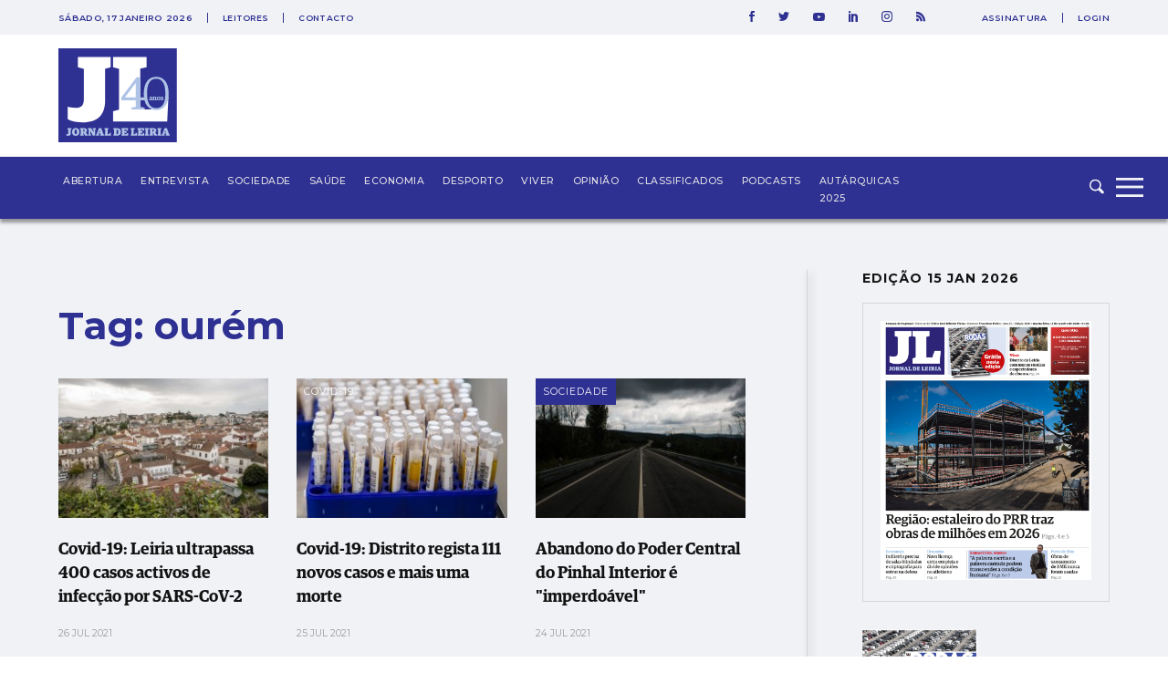

--- FILE ---
content_type: text/html; charset=utf-8
request_url: https://www.google.com/recaptcha/api2/aframe
body_size: 266
content:
<!DOCTYPE HTML><html><head><meta http-equiv="content-type" content="text/html; charset=UTF-8"></head><body><script nonce="cgnrvG0OB3kHHPFKsEro7g">/** Anti-fraud and anti-abuse applications only. See google.com/recaptcha */ try{var clients={'sodar':'https://pagead2.googlesyndication.com/pagead/sodar?'};window.addEventListener("message",function(a){try{if(a.source===window.parent){var b=JSON.parse(a.data);var c=clients[b['id']];if(c){var d=document.createElement('img');d.src=c+b['params']+'&rc='+(localStorage.getItem("rc::a")?sessionStorage.getItem("rc::b"):"");window.document.body.appendChild(d);sessionStorage.setItem("rc::e",parseInt(sessionStorage.getItem("rc::e")||0)+1);localStorage.setItem("rc::h",'1768690274711');}}}catch(b){}});window.parent.postMessage("_grecaptcha_ready", "*");}catch(b){}</script></body></html>